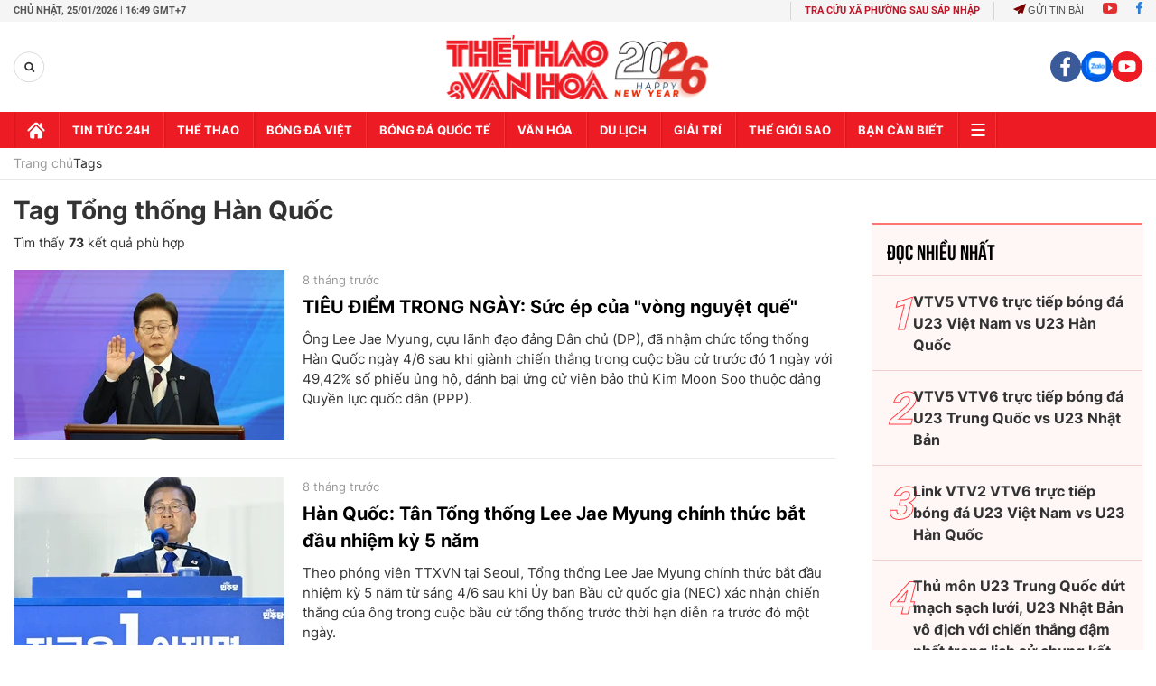

--- FILE ---
content_type: application/javascript; charset=utf-8
request_url: https://fundingchoicesmessages.google.com/f/AGSKWxUvxDHpvZVd5TpUEdyYhuNvlzsm88Sr_jP4ifqnGU9zJfFB96Aet8VMkMP7mg1_aPWt-XByQXLuiLXvBwvNNwQ8pTcv0SK-ohlz1SIAAbs01nD5Dadzqj9oG22JYQXgrGPi09qGg_TJg-HUXGo4jY12hGRmNfuyCycVJFtmDBQblCu-ttD483ohhKTp/_/customad._468x90_?adslot=/ad_show./adrotator2.
body_size: -1289
content:
window['01cbe60f-9f97-4c9b-8083-706a69a983b7'] = true;